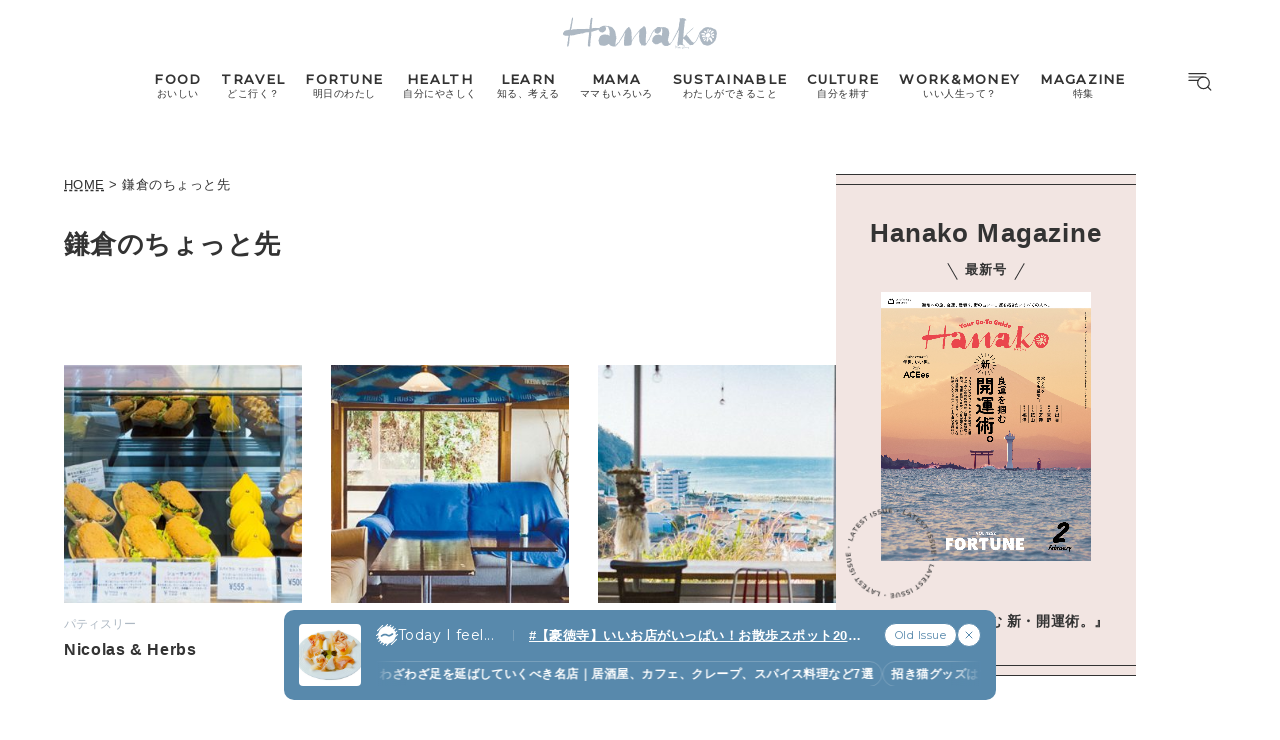

--- FILE ---
content_type: text/html; charset=UTF-8
request_url: https://hanako.tokyo/feeling/kamakuranosaki/
body_size: 18101
content:
<!doctype html>
<html lang="ja">

<head>
	<meta charset="utf-8" />
	<script>(function(w,d,s,l,i){w[l]=w[l]||[]; w[l].push({"gtm.start": new Date().getTime(),event:"gtm.js"}); var f=d.getElementsByTagName(s)[0],j=d.createElement(s),dl=l!="dataLayer"?"&l="+l:""; j.async=true; j.src="https://www.googletagmanager.com/gtm.js?id="+i+dl; f.parentNode.insertBefore(j,f);})(window,document,"script","dataLayer","GTM-TJ2BSMS");</script><title>鎌倉のちょっと先 | Hanako Web</title>
<meta http-equiv="x-dns-prefetch-control" content="on">
<link rel="dns-prefetch" href="//img.hanako.tokyo" />
<link rel="dns-prefetch" href="//fonts.googleapis.com" />
<link rel="dns-prefetch" href="//www.google-analytics.com" />
<link rel="dns-prefetch" href="//www.googletagmanager.com" />
<link rel="dns-prefetch" href="//connect.facebook.net" />
<link rel='stylesheet' id='google-webfonts-css' href='//fonts.googleapis.com/css2?family=Montserrat:wght@400;500&display=swap' type='text/css' media='all' />
<link rel='stylesheet' id='main-style-css' href='https://hanako.tokyo/assets/main.css?v=1768387103&#038;ver=6.8.3' type='text/css' media='all' />
<script type="text/javascript" src="https://img.hanako.tokyo/core/js/jquery.min.js" id="jquery-js"></script>
<script type="text/javascript" src="https://img.hanako.tokyo/core/js/swiper.min.js" id="swiper-js"></script>
<meta name="description" content="「食・旅・学び・転機 (ウェルネス、お金、キャリア)」など、今だからこそ知っておきたい最新のライフスタイル情報をお届け。" /><meta name="copyright" content="2026 by Hanako Web"><meta name="robots" content="index, follow, noarchive"><meta name="robots" content="max-image-preview:large"><meta name="format-detection" content="telephone=no"><meta name="apple-mobile-web-app-capable" content="no"><meta name="apple-mobile-web-app-status-bar-style" content="black"><meta name="msapplication-config" content="none"/><meta name="viewport" content="width=device-width,initial-scale=1,minimum-scale=1,maximum-scale=1,user-scalable=no"><meta name="google" value="notranslate"><link rel="icon" type="image/png" href="https://img.hanako.tokyo/core/ico/favicon-16.png"><link rel="icon" type="image/svg+xml" href="https://img.hanako.tokyo/core/ico/favicon-16.svg"><link rel="apple-touch-icon" href="https://img.hanako.tokyo/core/ico/favicon-128.png"><meta name="theme-color" content="#adb8c3"/><link rel="canonical" href="https://hanako.tokyo/feeling/kamakuranosaki/" /><link rel="alternate" type="application/rss+xml" title="Hanako Web" href="https://hanako.tokyo/feed/" /><meta property="og:url" content="https://hanako.tokyo/feeling/kamakuranosaki/" /><meta property="og:title" content="鎌倉のちょっと先 | Hanako Web" /><meta property="og:description" content="「食・旅・学び・転機 (ウェルネス、お金、キャリア)」など、今だからこそ知っておきたい最新のライフスタイル情報をお届け。" /><meta property="og:image" content="https://img.hanako.tokyo/core/ico/favicon-512.png" /><meta property="og:updated_time" content="1560188060" /><meta property="og:site_name" content="Hanako Web" /><meta property="og:type" content="website" /><meta property="og:locale" content="ja_JP" /><meta name="twitter:card" content="summary_large_image" /><meta name="twitter:url" content="https://hanako.tokyo/feeling/kamakuranosaki/" /><meta name="twitter:title" content="鎌倉のちょっと先 | Hanako Web" /><meta name="twitter:description" content="「食・旅・学び・転機 (ウェルネス、お金、キャリア)」など、今だからこそ知っておきたい最新のライフスタイル情報をお届け。" /><meta name="twitter:image" content="https://img.hanako.tokyo/core/ico/favicon-512.png" /><meta name="twitter:site" content="@hanako_magazine" /><meta name="twitter:widgets:csp" content="on" />				<meta name="google-site-verification" content="HRmurLwNu11oW21K9OyOKSL5Ci_U8r-h8laspbGOgYc" />
			<script type="application/javascript" src="//anymind360.com/js/4000/ats.js"></script>	<script async src="https://securepubads.g.doubleclick.net/tag/js/gpt.js"></script>
	<script>
		window.googletag = window.googletag || {
			cmd: []
		};
		googletag.cmd.push(function() {
			googletag.pubads().setTargeting("hn_page", "archive");
							googletag.pubads().setTargeting("hn_is_env", "production");

		googletag.pubads().enableSingleRequest();
		googletag.pubads().collapseEmptyDivs();
		googletag.enableServices();
		});
	</script>

		<style type="text/css">
		:root {
			--theme-color: #f2e5e2;
		}
	</style>
</head>

<body class="archive tax-feeling term-kamakuranosaki term-1370 wp-theme-hanako-2023 theme-color-3 feeling" style="">
	<noscript><iframe src="https://www.googletagmanager.com/ns.html?id=GTM-TJ2BSMS" height="0" width="0" style="display:none;visibility:hidden"></iframe></noscript><aside class="ad hide-on-mobile" id="hn_pc-archive_billboard_header" data-ad-device="pc" data-ad-position="archive_billboard_header" data-ad-type="billboard"></aside><aside class="ad show-on-mobile" id="hn_sp-archive_rectangle_header" data-ad-device="sp" data-ad-position="archive_rectangle_header" data-ad-type="rectangle"></aside>
		<header class="common-header">
			<a class="common-header__logo" href="https://hanako.tokyo" rel="home">
				<svg viewbox="0 0 260 57">
					<use href="https://hanako.tokyo/img/ico/svg-theme.svg#hanako" />
				</svg>
			</a>

			<nav class="common-header__nav">
				<ul class="common-header__main-list">
					<li class="common-header__main-list-li">
						<a href="/food/">
							<div class="common-header__main-list-li-wrapper">
								<div class="name-en ff-montserrat">FOOD</div>
								<div class="name-ja">おいしい</div>
							</div>
						</a>
					</li>
					<li class="common-header__main-list-li">
						<a href="/travel/">
							<div class="common-header__main-list-li-wrapper">
								<div class="name-en ff-montserrat">TRAVEL</div>
								<div class="name-ja">どこ行く？</div>
							</div>
						</a>
					</li>
					<li class="common-header__main-list-li">
						<a href="/fortune/">
							<div class="common-header__main-list-li-wrapper">
								<div class="name-en ff-montserrat">FORTUNE</div>
								<div class="name-ja">明日のわたし</div>
							</div>
						</a>
						<ul class="common-header__sub-list">
							<li class="common-header__sub-list-li">
								<a href="/fortune/horoscope/">
									<div class="title">
										[12星座別] Weekly Holoscope
									</div>
								</a>
							</li>
							<li class="common-header__sub-list-li">
								<a href="/fortune/love-horoscope/">
									<div class="title">
										[12星座別] Monthly Holoscope
									</div>
								</a>
							</li>
							<li class="common-header__sub-list-li">
								<a href="/tags/neo-venus-maria/">
									<div class="title">
										女神まり愛の<br>タロットメッセージ
									</div>
								</a>
							</li>
							<li class="common-header__sub-list-li">
								<a href="/fortune/sanmeigaku/">
									<div class="title">
										[算命学] 星読みハナコの月巡り
									</div>
								</a>
							</li>
						</ul>
					</li>
					<li class="common-header__main-list-li">
						<a href="/health/">
							<div class="common-header__main-list-li-wrapper">
								<div class="name-en ff-montserrat">HEALTH</div>
								<div class="name-ja">自分にやさしく</div>
							</div>
						</a>
					</li>
					<li class="common-header__main-list-li">
						<a href="/learn/">
							<div class="common-header__main-list-li-wrapper">
								<div class="name-en ff-montserrat">LEARN</div>
								<div class="name-ja">知る、考える</div>
							</div>
						</a>
					</li>
					<li class="common-header__main-list-li">
						<a href="/mama/">
							<div class="common-header__main-list-li-wrapper">
								<div class="name-en ff-montserrat">MAMA</div>
								<div class="name-ja">ママもいろいろ</div>
							</div>
						</a>
					</li>
					<li class="common-header__main-list-li">
						<a href="/sustainable/">
							<div class="common-header__main-list-li-wrapper">
								<div class="name-en ff-montserrat">SUSTAINABLE</div>
								<div class="name-ja">わたしができること</div>
							</div>
						</a>
					</li>
					<li class="common-header__main-list-li">
						<a href="/culture/">
							<div class="common-header__main-list-li-wrapper">
								<div class="name-en ff-montserrat">CULTURE</div>
								<div class="name-ja">自分を耕す</div>
							</div>
						</a>
					</li>
					<li class="common-header__main-list-li">
						<a href="/work-money/">
							<div class="common-header__main-list-li-wrapper">
								<div class="name-en ff-montserrat">WORK&MONEY</div>
								<div class="name-ja">いい人生って？</div>
							</div>
						</a>
					</li>
					<li class="common-header__main-list-li">
						<a href="/tags/special/">
							<div class="common-header__main-list-li-wrapper">
								<div class="name-en ff-montserrat">MAGAZINE</div>
								<div class="name-ja">特集</div>
							</div>
						</a>
													<ul class="common-header__sub-list">
																	<li class="common-header__sub-list-li">
										<a href="/tags/202602-special-fortune/">
											<div class="title">
												2026年2月号「良運を掴む 新・開運術。」											</div>
										</a>
									</li>
																	<li class="common-header__sub-list-li">
										<a href="/tags/202601-special-cat/">
											<div class="title">
												2026年1月号「猫がいれば、幸せ」											</div>
										</a>
									</li>
																	<li class="common-header__sub-list-li">
										<a href="/tags/202512-special-new-drinking/">
											<div class="title">
												2025年12月号「お酒の新常識。」											</div>
										</a>
									</li>
																	<li class="common-header__sub-list-li">
										<a href="/tags/202511-special-ginza/">
											<div class="title">
												2025年11月号「大銀座物語。」											</div>
										</a>
									</li>
																	<li class="common-header__sub-list-li">
										<a href="/tags/202510-special-kyoto/">
											<div class="title">
												2025年10月号「京都の奥ゆき。」											</div>
										</a>
									</li>
																	<li class="common-header__sub-list-li">
										<a href="/tags/202509-special-art-trip/">
											<div class="title">
												2025年9月号「ムーミンと、夏のアート旅。」											</div>
										</a>
									</li>
																	<li class="common-header__sub-list-li">
										<a href="/tags/202508-special-okinawa/">
											<div class="title">
												2025年8月号「あなたの知らない沖縄。」											</div>
										</a>
									</li>
																	<li class="common-header__sub-list-li">
										<a href="/tags/202507-special-yokohama/">
											<div class="title">
												2025年7月号「横浜は、もっと楽しい。」											</div>
										</a>
									</li>
																	<li class="common-header__sub-list-li">
										<a href="/tags/202506-special-kissa/">
											<div class="title">
												2025年6月号「あの喫茶店に帰りたい。」											</div>
										</a>
									</li>
																	<li class="common-header__sub-list-li">
										<a href="/tags/202505-special-learn/">
											<div class="title">
												2025年5月号「人生を拓く、学びの教科書。」											</div>
										</a>
									</li>
															</ul>
											</li>
				</ul>
			</nav>

			<div class="common-header__nav-button">
				<button class="header-menu-button js-toggle-header" data-toggle="header-menu">
    <svg class="icon open" xmlns="http://www.w3.org/2000/svg" width="37.987" height="29.369" viewBox="0 0 37.987 29.369">
        <g transform="translate(1 1)">
            <path class="circle" data-name="Path 430" d="M23.53,14.015A9.515,9.515,0,1,1,14.015,4.5a9.515,9.515,0,0,1,9.515,9.515Z" transform="translate(9.664 1.045)" stroke-linecap="round" stroke-linejoin="round" stroke-width="2" />
            <path id="Path_431" data-name="Path 431" d="M30.149,30.149l-5.174-5.174" transform="translate(5.424 -3.195)" stroke-linecap="round" stroke-linejoin="round" stroke-width="2" />
            <line id="Line_76" data-name="Line 76" x2="27.642" stroke-linecap="round" stroke-width="2" />
            <path id="Path_432" data-name="Path 432" d="M0,0H22.952" transform="translate(0 5.545)" stroke-linecap="round" stroke-width="2" />
            <path id="Path_433" data-name="Path 433" d="M0,0H14.786" transform="translate(0 11.091)" stroke-linecap="round" stroke-width="2" />
        </g>
    </svg>

    <svg class="icon close" width="23.058" height="23.058" viewBox="0 0 23.058 23.058">
        <g transform="translate(-328.473 -794.788)">
            <line id="Line_66" data-name="Line 66" y1="21.05" x2="21.05" transform="translate(329.477 795.792)" stroke-linecap="round" stroke-width="1.42" />
            <line id="Line_67" data-name="Line 67" x1="21.05" y1="21.05" transform="translate(329.477 795.792)" stroke-linecap="round" stroke-width="1.42" />
        </g>
    </svg>

</button>			</div>
		</header>

		<div class="header-menu-bg header-menu-close"></div>
		<nav class="header-menu">
			<div class="header-menu__inner">
				<div class="header-menu__main">
					<a class="header-menu__logo" href="https://hanako.tokyo" rel="home">
						<svg viewbox="0 0 260 57">
							<use href="https://hanako.tokyo/img/ico/svg-theme.svg#hanako" />
						</svg>
					</a>

					<div class="header-menu__search">
						<form method="get" action="https://hanako.tokyo">
							<input value="" name="search" type="text" maxlength="99" placeholder="キーワードを入力してください">
							<button>
								<svg viewbox="0 0 22 22">
									<use href="https://hanako.tokyo/img/ico/svg-theme.svg#search" />
								</svg>
							</button>
						</form>
					</div>

											<div class="header-menu__tags">
							<div class="label ff-montserrat">POPULAR TAGS</div>
							<ul>
																	<li>
										<a class="tracking" href="/tags/souvenir/" rel="tag" data-name="click" data-event="popular-tags" data-label="popular-tag-1">
											#手土産										</a>
									</li>
																	<li>
										<a class="tracking" href="/tags/cream-puff/" rel="tag" data-name="click" data-event="popular-tags" data-label="popular-tag-2">
											#シュークリーム										</a>
									</li>
																	<li>
										<a class="tracking" href="/tags/bread/" rel="tag" data-name="click" data-event="popular-tags" data-label="popular-tag-3">
											#パン										</a>
									</li>
																	<li>
										<a class="tracking" href="/tags/cafe/" rel="tag" data-name="click" data-event="popular-tags" data-label="popular-tag-4">
											#カフェ										</a>
									</li>
																	<li>
										<a class="tracking" href="/tags/breakfast/" rel="tag" data-name="click" data-event="popular-tags" data-label="popular-tag-5">
											#朝ごはん										</a>
									</li>
																	<li>
										<a class="tracking" href="/tags/good-luck/" rel="tag" data-name="click" data-event="popular-tags" data-label="popular-tag-6">
											#開運										</a>
									</li>
																	<li>
										<a class="tracking" href="/tags/tokyo-station/" rel="tag" data-name="click" data-event="popular-tags" data-label="popular-tag-7">
											#東京駅										</a>
									</li>
																	<li>
										<a class="tracking" href="/tags/ginza/" rel="tag" data-name="click" data-event="popular-tags" data-label="popular-tag-8">
											#銀座										</a>
									</li>
																	<li>
										<a class="tracking" href="/tags/nihonbashi/" rel="tag" data-name="click" data-event="popular-tags" data-label="popular-tag-9">
											#日本橋										</a>
									</li>
																	<li>
										<a class="tracking" href="/tags/nakameguro/" rel="tag" data-name="click" data-event="popular-tags" data-label="popular-tag-10">
											#中目黒										</a>
									</li>
																	<li>
										<a class="tracking" href="/tags/%e5%90%89%e7%a5%a5%e5%af%ba/" rel="tag" data-name="click" data-event="popular-tags" data-label="popular-tag-11">
											#吉祥寺										</a>
									</li>
																	<li>
										<a class="tracking" href="/tags/yokohama/" rel="tag" data-name="click" data-event="popular-tags" data-label="popular-tag-12">
											#横浜										</a>
									</li>
																	<li>
										<a class="tracking" href="/tags/kyoto/" rel="tag" data-name="click" data-event="popular-tags" data-label="popular-tag-13">
											#京都										</a>
									</li>
															</ul>
						</div>
					
					<div class="header-menu__categories">
						<div class="label ff-montserrat">10 CATEGORIES</div>
						<ul class="header-menu__main-list">
							<li class="header-menu__main-list-li">
								<a href="/food/">
									<div class="header-menu__main-list-wrapper">
										<img class="list__img" src="https://img.hanako.tokyo/category/food.png" alt="FOOD">
										<div>
											<div class="name-en ff-montserrat">FOOD</div>
											<div class="name-ja">おいしい</div>
										</div>
									</div>
								</a>
							</li>
							<li class="header-menu__main-list-li">
								<a href="/travel/">
									<div class="header-menu__main-list-wrapper">
										<img class="list__img" src="https://img.hanako.tokyo/category/travel.png" alt="TRAVEL">
										<div>
											<div class="name-en ff-montserrat">TRAVEL</div>
											<div class="name-ja">どこ行く？</div>
										</div>
									</div>
								</a>
							</li>
							<li class="header-menu__main-list-li">
								<div class="header-menu__main-list-wrapper accordion">
									<img class="list__img" src="https://img.hanako.tokyo/category/fortune.png" alt="FORTUNE">
									<a href="/fortune/">
										<div>
											<div class="name-en ff-montserrat">FORTUNE</div>
											<div class="name-ja">明日のわたし</div>
										</div>
									</a>
									<input id="menu-fortune" class="accordion__input" type="checkbox">
									<label class="accordion__button" for="menu-fortune">
										<span></span>
									</label>
									<div class="header-menu__sub-list-wrapper accordion__content">
										<ul class="header-menu__sub-list">
											<li class="header-menu__sub-list-li">
												<a href="https://hanako.tokyo/fortune/horoscope/">
													<div class="title">
														[12星座別] Weekly Holoscope
													</div>
												</a>
											</li>
											<li class="header-menu__sub-list-li">
												<a href="https://hanako.tokyo/fortune/love-horoscope/">
													<div class="title">
														[12星座別] Monthly Love Holoscope
													</div>
												</a>
											</li>
											<li class="header-menu__sub-list-li">
												<a href="https://hanako.tokyo/tags/neo-venus-maria/">
													<div class="title">
														女神まり愛のタロットメッセージ
													</div>
												</a>
											</li>
											<li class="header-menu__sub-list-li">
												<a href="https://hanako.tokyo/fortune/sanmeigaku/">
													<div class="title">
														算命学がわかる今月のあなた
													</div>
												</a>
											</li>
										</ul>
									</div>
								</div>
							</li>
							<li class="header-menu__main-list-li">
								<a href="/health/">
									<div class="header-menu__main-list-wrapper">
										<img class="list__img" src="https://img.hanako.tokyo/category/health.png" alt="HEALTH">
										<div>
											<div class="name-en ff-montserrat">HEALTH</div>
											<div class="name-ja">自分にやさしく</div>
										</div>
									</div>
								</a>
							</li>
							<li class="header-menu__main-list-li">
								<a href="/learn/">
									<div class="header-menu__main-list-wrapper">
										<img class="list__img" src="https://img.hanako.tokyo/category/learn.png" alt="LEARN">
										<div>
											<div class="name-en ff-montserrat">LEARN</div>
											<div class="name-ja">知る、考える</div>
										</div>
									</div>
								</a>
							</li>
							<li class="header-menu__main-list-li">
								<a href="/mama/">
									<div class="header-menu__main-list-wrapper">
										<img class="list__img" src="https://img.hanako.tokyo/category/mama.png" alt="MAMA">
										<div>
											<div class="name-en ff-montserrat">MAMA</div>
											<div class="name-ja">ママもいろいろ</div>
										</div>
									</div>
								</a>
							</li>
							<li class="header-menu__main-list-li">
								<a href="/sustainable/">
									<div class="header-menu__main-list-wrapper">
										<img class="list__img" src="https://img.hanako.tokyo/category/sustainable.png" alt="SUSTAINABLE">
										<div>
											<div class="name-en ff-montserrat">SUSTAINABLE</div>
											<div class="name-ja">わたしができること </div>
										</div>
									</div>
								</a>
							</li>
							<li class="header-menu__main-list-li">
								<a href="/culture/">
									<div class="header-menu__main-list-wrapper">
										<img class="list__img" src="https://img.hanako.tokyo/category/culture.png" alt="SUSTAINABLE">
										<div>
											<div class="name-en ff-montserrat">CULTURE</div>
											<div class="name-ja">自分を耕す</div>
										</div>
									</div>
								</a>
							</li>
							<li class="header-menu__main-list-li">
								<a href="/work-money/">
									<div class="header-menu__main-list-wrapper">
										<img class="list__img" src="https://img.hanako.tokyo/category/work-money.png" alt="SUSTAINABLE">
										<div>
											<div class="name-en ff-montserrat">WORK&MONEY</div>
											<div class="name-ja">いい人生って？</div>
										</div>
									</div>
								</a>
							</li>

							<li class="header-menu__main-list-li">
								<div class="header-menu__main-list-wrapper accordion">
									<img class="list__img" src="https://img.hanako.tokyo/category/special.png" alt="MAGAZINE">
									<a href="/tags/special/">
										<div>
											<div class="name-en ff-montserrat">MAGAZINE</div>
											<div class="name-ja">特集</div>
										</div>
									</a>

									<input id="menu-special" class="accordion__input" type="checkbox">
									<label class="accordion__button" for="menu-special">
										<span></span>
									</label>
									<div class="header-menu__sub-list-wrapper accordion__content">
										<ul class="header-menu__sub-list">
																							<li class="header-menu__sub-list-li">
													<a href="/tags/202602-special-fortune/">
														<div class="title">
															2026年2月号「良運を掴む 新・開運術。」														</div>
													</a>
												</li>
																							<li class="header-menu__sub-list-li">
													<a href="/tags/202601-special-cat/">
														<div class="title">
															2026年1月号「猫がいれば、幸せ」														</div>
													</a>
												</li>
																							<li class="header-menu__sub-list-li">
													<a href="/tags/202512-special-new-drinking/">
														<div class="title">
															2025年12月号「お酒の新常識。」														</div>
													</a>
												</li>
																							<li class="header-menu__sub-list-li">
													<a href="/tags/202511-special-ginza/">
														<div class="title">
															2025年11月号「大銀座物語。」														</div>
													</a>
												</li>
																							<li class="header-menu__sub-list-li">
													<a href="/tags/202510-special-kyoto/">
														<div class="title">
															2025年10月号「京都の奥ゆき。」														</div>
													</a>
												</li>
																							<li class="header-menu__sub-list-li">
													<a href="/tags/202509-special-art-trip/">
														<div class="title">
															2025年9月号「ムーミンと、夏のアート旅。」														</div>
													</a>
												</li>
																							<li class="header-menu__sub-list-li">
													<a href="/tags/202508-special-okinawa/">
														<div class="title">
															2025年8月号「あなたの知らない沖縄。」														</div>
													</a>
												</li>
																							<li class="header-menu__sub-list-li">
													<a href="/tags/202507-special-yokohama/">
														<div class="title">
															2025年7月号「横浜は、もっと楽しい。」														</div>
													</a>
												</li>
																							<li class="header-menu__sub-list-li">
													<a href="/tags/202506-special-kissa/">
														<div class="title">
															2025年6月号「あの喫茶店に帰りたい。」														</div>
													</a>
												</li>
																							<li class="header-menu__sub-list-li">
													<a href="/tags/202505-special-learn/">
														<div class="title">
															2025年5月号「人生を拓く、学びの教科書。」														</div>
													</a>
												</li>
																					</ul>
									</div>
								</div>
							</li>
						</ul>
					</div>

					<div class="header-menu__books">
						<ul>
							<li>
								<a href="/book-cat/magazine/" class="tracking" data-event="menu-book">
									<svg viewBox="0 0 24 24">
										<use href="https://hanako.tokyo/img/ico/svg-theme.svg#magazine"></use>
									</svg>
									<div class="name ff-montserrat">MAGAZINE</div>
								</a>
							</li>
							<li>
								<a href="/book-cat/mook/" class="tracking" data-event="menu-book">
									<svg viewBox="0 0 24 24">
										<use href="https://hanako.tokyo/img/ico/svg-theme.svg#mook"></use>
									</svg>
									<div class="name ff-montserrat">MOOK</div>
								</a>
							</li>
						</ul>
					</div>

					<div class="header-menu__sns">
						<div class="label ff-montserrat">FOLLOW US!</div>
						<ul>
							<li class="instagram"><a href="https://www.instagram.com/hanako_magazine/" class="tracking" data-name="sns_follow_click" data-event="sns-follow-instagram" aria-label="Follow on Instagram" target="_blank"><svg viewbox="0 0 24 24"><use href="https://hanako.tokyo/img/ico/svg-social.svg#instagram" /></use></svg></a></li><li class="facebook"><a href="https://www.facebook.com/hanakomagazine/" class="tracking" data-name="sns_follow_click" data-event="sns-follow-facebook" aria-label="Follow on Facebook" target="_blank"><svg viewbox="0 0 24 24"><use href="https://hanako.tokyo/img/ico/svg-social.svg#facebook" /></use></svg></a></li><li class="twitter"><a href="https://twitter.com/hanako_magazine" class="tracking" data-name="sns_follow_click" data-event="sns-follow-twitter" aria-label="Follow on Twitter" target="_blank"><svg viewbox="0 0 24 24"><use href="https://hanako.tokyo/img/ico/svg-social.svg#twitter" /></use></svg></a></li><li class="pinterest"><a href="https://www.pinterest.com/hanakomagofficial" class="tracking" data-name="sns_follow_click" data-event="sns-follow-pinterest" aria-label="Follow on Pinterest" target="_blank"><svg viewbox="0 0 24 24"><use href="https://hanako.tokyo/img/ico/svg-social.svg#pinterest" /></use></svg></a></li><li class="line"><a href="https://page.line.me/?accountId=457dchvo" class="tracking" data-name="sns_follow_click" data-event="sns-follow-line" aria-label="Follow on Line" target="_blank"><svg viewbox="0 0 24 24"><use href="https://hanako.tokyo/img/ico/svg-social.svg#line" /></use></svg></a></li><li class="threads"><a href="https://www.threads.net/@hanako_magazine" class="tracking" data-name="sns_follow_click" data-event="sns-follow-threads" aria-label="Follow on Threads" target="_blank"><svg viewbox="0 0 24 24"><use href="https://hanako.tokyo/img/ico/svg-social.svg#threads" /></use></svg></a></li><li class="search tracking"><a href="javascript:void(0);" data-name="sns_follow_click" data-event="sns-follow-search" class="modal-open"><i class="fa fa-search"></i></a></li>						</ul>
					</div>
				</div>

				<div class="header-menu__copyright">
					©︎1945-2026 by Magazine House Co., Ltd.(Tokyo)
				</div>
			</div>
			<div class="header-menu__button">
				<button class="header-menu-button js-toggle-header" data-toggle="header-menu">
    <svg class="icon open" xmlns="http://www.w3.org/2000/svg" width="37.987" height="29.369" viewBox="0 0 37.987 29.369">
        <g transform="translate(1 1)">
            <path class="circle" data-name="Path 430" d="M23.53,14.015A9.515,9.515,0,1,1,14.015,4.5a9.515,9.515,0,0,1,9.515,9.515Z" transform="translate(9.664 1.045)" stroke-linecap="round" stroke-linejoin="round" stroke-width="2" />
            <path id="Path_431" data-name="Path 431" d="M30.149,30.149l-5.174-5.174" transform="translate(5.424 -3.195)" stroke-linecap="round" stroke-linejoin="round" stroke-width="2" />
            <line id="Line_76" data-name="Line 76" x2="27.642" stroke-linecap="round" stroke-width="2" />
            <path id="Path_432" data-name="Path 432" d="M0,0H22.952" transform="translate(0 5.545)" stroke-linecap="round" stroke-width="2" />
            <path id="Path_433" data-name="Path 433" d="M0,0H14.786" transform="translate(0 11.091)" stroke-linecap="round" stroke-width="2" />
        </g>
    </svg>

    <svg class="icon close" width="23.058" height="23.058" viewBox="0 0 23.058 23.058">
        <g transform="translate(-328.473 -794.788)">
            <line id="Line_66" data-name="Line 66" y1="21.05" x2="21.05" transform="translate(329.477 795.792)" stroke-linecap="round" stroke-width="1.42" />
            <line id="Line_67" data-name="Line 67" x1="21.05" y1="21.05" transform="translate(329.477 795.792)" stroke-linecap="round" stroke-width="1.42" />
        </g>
    </svg>

</button>			</div>
		</nav>
		<div class="common-fixed-bottom">
		
        <div class="overlay-wrapper">
            <div class="overlay">
                <input class="overlay__input" id="overlay" type="checkbox">
                <div class="overlay__inner">
                    <div class="overlay__header">
                        <a class="overlay__icon tracking" href="https://zutool.onelink.me/z1q3/a6ody17b" target="_blank" data-name="click" data-event="today-i-feel" data-label="zutool">
                            <svg xmlns="http://www.w3.org/2000/svg" width="22" height="22" viewBox="0 0 100 100">
                                <g transform="rotate(0 50 50)">
                                <rect x="40" y="2" rx="10" ry="10" width="20" height="20" fill="currentColor">
                                    <animate attributeName="opacity" values="1;0" keyTimes="0;1" dur="1.3333333333333333s" begin="-1.1666666666666667s" repeatCount="indefinite"></animate>
                                </rect>
                                </g><g transform="rotate(45 50 50)">
                                <rect x="40" y="2" rx="10" ry="10" width="20" height="20" fill="currentColor">
                                    <animate attributeName="opacity" values="1;0" keyTimes="0;1" dur="1.3333333333333333s" begin="-1s" repeatCount="indefinite"></animate>
                                </rect>
                                </g><g transform="rotate(90 50 50)">
                                <rect x="40" y="2" rx="10" ry="10" width="20" height="20" fill="currentColor">
                                    <animate attributeName="opacity" values="1;0" keyTimes="0;1" dur="1.3333333333333333s" begin="-0.8333333333333334s" repeatCount="indefinite"></animate>
                                </rect>
                                </g><g transform="rotate(135 50 50)">
                                <rect x="40" y="2" rx="10" ry="10" width="20" height="20" fill="currentColor">
                                    <animate attributeName="opacity" values="1;0" keyTimes="0;1" dur="1.3333333333333333s" begin="-0.6666666666666666s" repeatCount="indefinite"></animate>
                                </rect>
                                </g><g transform="rotate(180 50 50)">
                                <rect x="40" y="2" rx="10" ry="10" width="20" height="20" fill="currentColor">
                                    <animate attributeName="opacity" values="1;0" keyTimes="0;1" dur="1.3333333333333333s" begin="-0.5s" repeatCount="indefinite"></animate>
                                </rect>
                                </g><g transform="rotate(225 50 50)">
                                <rect x="40" y="2" rx="10" ry="10" width="20" height="20" fill="currentColor">
                                    <animate attributeName="opacity" values="1;0" keyTimes="0;1" dur="1.3333333333333333s" begin="-0.3333333333333333s" repeatCount="indefinite"></animate>
                                </rect>
                                </g><g transform="rotate(270 50 50)">
                                <rect x="40" y="2" rx="10" ry="10" width="20" height="20" fill="currentColor">
                                    <animate attributeName="opacity" values="1;0" keyTimes="0;1" dur="1.3333333333333333s" begin="-0.16666666666666666s" repeatCount="indefinite"></animate>
                                </rect>
                                </g><g transform="rotate(315 50 50)">
                                <rect x="40" y="2" rx="10" ry="10" width="20" height="20" fill="currentColor">
                                    <animate attributeName="opacity" values="1;0" keyTimes="0;1" dur="1.3333333333333333s" begin="0s" repeatCount="indefinite"></animate>
                                </rect>
                                </g>
                            </svg>
                        </a>
                        <label class="overlay__label ff-montserrat" for="overlay">
                            Today I feel...
                        </label>
                    </div>
                    <a class="overlay__thumb tracking" href="https://hanako.tokyo/food/494464/" data-name="click" data-event="today-i-feel" data-label="thumbnail">
                        <picture class="overlay__picture">
                            <img class="overlay__img" src="https://img.hanako.tokyo/2025/12/19095120/MG_4408-750x750.jpg" alt="【豪徳寺】いいお店がいっぱい！お散歩スポット20選｜わざわざ居酒屋やカフェ、雑貨が魅力のお店ほか">
                        </picture>
                    </a>
                    <div class="overlay__tag">
                        <a class="overlay__tag-a tracking" href="https://hanako.tokyo/food/494464/" data-name="click" data-event="today-i-feel" data-label="hashtag">#【豪徳寺】いいお店がいっぱい！お散歩スポット20選｜わざわざ居酒屋やカフェ、雑貨が魅力のお店ほか (4)</a>
                    </div>
                    <div class="overlay__list marquee">
                        <div class="overlay__list-container marquee-container">
                            <div class="overlay__list-inner marquee-inner"><a class="overlay__list-a tracking" href="https://hanako.tokyo/food/490331/" data-name="click" data-event="today-i-feel" data-label="post-1">
                            【豪徳寺】わざわざ足を延ばしていくべき名店｜居酒屋、カフェ、クレープ、スパイス料理など7選
                        </a><a class="overlay__list-a tracking" href="https://hanako.tokyo/culture/490423/" data-name="click" data-event="today-i-feel" data-label="post-2">
                            招き猫グッズはマスト。豪徳寺のお土産スポット｜箸置き、クッキー缶、コーヒー豆など6選
                        </a><a class="overlay__list-a tracking" href="https://hanako.tokyo/culture/490389/" data-name="click" data-event="today-i-feel" data-label="post-3">
                            豪徳寺でしか出合えない器や雑貨を探しに。わざわざ行きたくなる人気店4選
                        </a><a class="overlay__list-a tracking" href="https://hanako.tokyo/culture/490304/" data-name="click" data-event="today-i-feel" data-label="post-4">
                            【豪徳寺】わざわざ行きたくなるおさんぽスポット｜築100年以上の洋館、古書店など3選
                        </a>
                        </div>
                    </div>
                </div>
                <ul class="overlay__buttons">
                    <li class="overlay__button-li overlay__button-list">
                        <a class="overlay__button tracking" href="/custom_options/today-i-feel/" data-name="click" data-event="today-i-feel" data-label="archive">
                            <svg class="is-mobile" width="10" height="8" viewBox="0 0 10 8">
                                <path d="M0.833496 0.800049H9.16683" stroke-linecap="round" stroke-linejoin="round" stroke="currentColor" />
                                <path d="M9.16683 4H0.833496" stroke-linecap="round" stroke-linejoin="round" stroke="currentColor" />
                                <path d="M0.833496 7.19995H9.16683" stroke-linecap="round" stroke-linejoin="round" stroke="currentColor" />
                            </svg>
                            <span class="ff-montserrat is-desktop">
                                Old Issue
                            </span>
                        </a>
                    </li>
                    <li class="overlay__button-li overlay__button-toggle">
                        <label class="overlay__button" for="overlay">
                            <svg width="8" height="8" viewBox="0 0 8 8" fill="none" xmlns="http://www.w3.org/2000/svg">
                            <path d="M1 7L6.99999 1.00001" stroke="currentColor" stroke-linecap="round"/>
                            <path d="M7.00049 7L1.00049 1.00001" stroke="currentColor" stroke-linecap="round"/>
                            </svg>
                        </label>
                    </li>
                </ul>
            </div>
        </div>
    </div>		<aside class="ad show-on-mobile" id="hn_sp-archive_overlay" data-ad-device="sp" data-ad-position="archive_overlay" data-ad-type="overlay"></aside>	</div>
	<main id="top"><section class="category clearfix index-php"><div class="breadcrumbs"><a href="/" data-event-action="banner_click" data-event-category="breadcrumbs" data-event-label="HOME">HOME</a> > 鎌倉のちょっと先</div><section class="taxonomy-head"><div><h1 class="category scroll-fade-in">鎌倉のちょっと先</h1></div></section><ul class="ul-grid"><li><a class="post hover-zoom scroll-fade-in post-shop" href="https://hanako.tokyo/shop/89827/"><span class="thumbnail"><img width="400" height="400" src="https://img.hanako.tokyo/2019/05/13145600/DMA-IMG_0748_s-300x300.jpg" class="attachment-thumbnail size-thumbnail" alt="DMA-IMG_0748_s" decoding="async" fetchpriority="high" title="DMA-IMG_0748_s" /></span><span class="meta"><span class="tagline"><i>パティスリー</i> </span><span class="title">Nicolas &amp; Herbs</span></span></a></li><li><a class="post hover-zoom scroll-fade-in post-shop" href="https://hanako.tokyo/shop/89829/"><span class="thumbnail"><img width="400" height="400" src="https://img.hanako.tokyo/2019/05/13151408/DSF4474atari_s-300x300.jpg" class="attachment-thumbnail size-thumbnail" alt="_DSF4474atari_s" title="_DSF4474atari_s" /></span><span class="meta"><span class="tagline"><i>カフェ</i> </span><span class="title">カフェ シエスタ</span></span></a></li><li><a class="post hover-zoom scroll-fade-in post-shop" href="https://hanako.tokyo/shop/89842/"><span class="thumbnail"><img width="400" height="400" src="https://img.hanako.tokyo/2019/05/13151410/DMA-_DSF4269_s-300x300.jpg" class="attachment-thumbnail size-thumbnail" alt="DMA-_DSF4269_s" decoding="async" title="DMA-_DSF4269_s" /></span><span class="meta"><span class="tagline"><i>カフェ</i> </span><span class="title">N邸 N-CAFÉ</span></span></a></li><li><a class="post hover-zoom scroll-fade-in post-shop" href="https://hanako.tokyo/shop/89981/"><span class="thumbnail"><img width="400" height="400" src="https://img.hanako.tokyo/2019/05/13171648/DMA-_DSC8485-2_s-300x300.jpg" class="attachment-thumbnail size-thumbnail" alt="DMA-_DSC8485-2_s" decoding="async" title="DMA-_DSC8485-2_s" /></span><span class="meta"><span class="tagline"><i>カフェ</i> <i>バー</i> </span><span class="title">Café 会英楼</span></span></a></li><li><a class="post hover-zoom scroll-fade-in post-shop" href="https://hanako.tokyo/shop/89985/"><span class="thumbnail"><img width="400" height="400" src="https://img.hanako.tokyo/2019/05/13172723/DMA-_W5A8184_s-300x300.jpg" class="attachment-thumbnail size-thumbnail" alt="DMA-_W5A8184_s" title="DMA-_W5A8184_s" /></span><span class="meta"><span class="tagline"><i>バー</i> </span><span class="title">Bar Sharuman</span></span></a></li><li><a class="post hover-zoom scroll-fade-in post-shop" href="https://hanako.tokyo/shop/90034/"><span class="thumbnail"><img width="400" height="400" src="https://img.hanako.tokyo/2019/05/13174513/7ba86d8d93fe337d44988810253707d1-300x300.jpg" class="attachment-thumbnail size-thumbnail" alt="DMA-_W5A8809-8860合成_s" title="DMA-_W5A8809-8860合成_s" /></span><span class="meta"><span class="tagline"><i>イタリアン</i> </span><span class="title">CORNO</span></span></a></li><li><a class="post hover-zoom scroll-fade-in post-shop" href="https://hanako.tokyo/shop/90035/"><span class="thumbnail"><img width="400" height="400" src="https://img.hanako.tokyo/2019/05/13174506/DMA-_W5A7980_s-300x300.jpg" class="attachment-thumbnail size-thumbnail" alt="DMA-_W5A7980_s" title="DMA-_W5A7980_s" /></span><span class="meta"><span class="tagline"><i>バー</i> <i>角打ち</i> </span><span class="title">鈴木屋酒店　角打ち Vinさん</span></span></a></li><li><a class="post hover-zoom scroll-fade-in post-shop" href="https://hanako.tokyo/shop/90078/"><span class="thumbnail"><img width="400" height="400" src="https://img.hanako.tokyo/2019/05/14092805/DMA-_W5A9203_s-300x300.jpg" class="attachment-thumbnail size-thumbnail" alt="DMA-_W5A9203_s" decoding="async" loading="lazy" title="DMA-_W5A9203_s" /></span><span class="meta"><span class="tagline"><i>その他専門店</i> </span><span class="title">三留商店</span></span></a></li><li><a class="post hover-zoom scroll-fade-in post-shop" href="https://hanako.tokyo/shop/90089/"><span class="thumbnail"><img width="400" height="400" src="https://img.hanako.tokyo/2019/05/14092800/DMA-_W5A8779_s-300x300.jpg" class="attachment-thumbnail size-thumbnail" alt="DMA-_W5A8779_s" decoding="async" loading="lazy" title="DMA-_W5A8779_s" /></span><span class="meta"><span class="tagline"><i>イタリアン</i> <i>デリ</i> </span><span class="title">OLTREVINO</span></span></a></li><li><a class="post hover-zoom scroll-fade-in post-shop" href="https://hanako.tokyo/shop/90165/"><span class="thumbnail"><img width="400" height="400" src="https://img.hanako.tokyo/2019/05/14104610/DMA-_P6A1049_s-300x300.jpg" class="attachment-thumbnail size-thumbnail" alt="DMA-_P6A1049_s" decoding="async" loading="lazy" title="DMA-_P6A1049_s" /></span><span class="meta"><span class="tagline"><i>カフェ</i> <i>自然食・オーガニック</i> </span><span class="title">sawvih</span></span></a></li><li><a class="post hover-zoom scroll-fade-in post-shop" href="https://hanako.tokyo/shop/90180/"><span class="thumbnail"><img width="400" height="400" src="https://img.hanako.tokyo/2019/05/14104620/DMA-1_8_s-300x300.jpg" class="attachment-thumbnail size-thumbnail" alt="DMA-1_8_s" decoding="async" loading="lazy" title="DMA-1_8_s" /></span><span class="meta"><span class="tagline"><i>魚介・海鮮料理</i> </span><span class="title">谷亀</span></span></a></li><li><a class="post hover-zoom scroll-fade-in post-shop" href="https://hanako.tokyo/shop/90183/"><span class="thumbnail"><img width="400" height="400" src="https://img.hanako.tokyo/2019/05/14111427/DMA-_P6A0620__s-300x300.jpg" class="attachment-thumbnail size-thumbnail" alt="DMA-_P6A0620__s" decoding="async" loading="lazy" title="DMA-_P6A0620__s" /></span><span class="meta"><span class="tagline"><i>定食</i> <i>魚介・海鮮料理</i> </span><span class="title">なじま</span></span></a></li><li><a class="post hover-zoom scroll-fade-in post-shop" href="https://hanako.tokyo/shop/90198/"><span class="thumbnail"><img width="400" height="400" src="https://img.hanako.tokyo/2019/05/14111424/DSC8860_s-300x300.jpg" class="attachment-thumbnail size-thumbnail" alt="_DSC8860_s" decoding="async" loading="lazy" title="_DSC8860_s" /></span><span class="meta"><span class="tagline"><i>カフェ</i> <i>自然食・オーガニック</i> </span><span class="title">SAIRAM</span></span></a></li><li><a class="post hover-zoom scroll-fade-in post-shop" href="https://hanako.tokyo/shop/73355/"><span class="thumbnail"><img width="400" height="400" src="https://img.hanako.tokyo/2019/01/25174601/DMA-_MG_0228_s-300x300.jpg" class="attachment-thumbnail size-thumbnail" alt="DMA-_MG_0228_s" decoding="async" loading="lazy" title="DMA-_MG_0228_s" /></span><span class="meta"><span class="tagline"><i>うどん</i> </span><span class="title">うどんAGATA</span></span></a></li><li><a class="post hover-zoom scroll-fade-in post-shop" href="https://hanako.tokyo/shop/73363/"><span class="thumbnail"><img width="400" height="400" src="https://img.hanako.tokyo/2019/01/25174603/DMA-main_s-300x300.jpg" class="attachment-thumbnail size-thumbnail" alt="DMA-main_s" decoding="async" loading="lazy" title="DMA-main_s" /></span><span class="meta"><span class="tagline"><i>ベーカリー</i> </span><span class="title">Boulangerie Yamashita</span></span></a></li><li><a class="post hover-zoom scroll-fade-in post-shop" href="https://hanako.tokyo/shop/66896/"><span class="thumbnail"><img width="400" height="400" src="https://img.hanako.tokyo/2018/12/10101933/CHI5107_atari_s-300x300.jpg" class="attachment-thumbnail size-thumbnail" alt="CHI5107_atari_s" decoding="async" loading="lazy" title="CHI5107_atari_s" /></span><span class="meta"><span class="tagline"><i>カフェ</i> <i>ダイニングバー</i> <i>餃子</i> </span><span class="title">鎌倉餃子  UMINECO WINE＆CAFE</span></span></a></li><li><a class="post hover-zoom scroll-fade-in post-shop" href="https://hanako.tokyo/shop/46345/"><span class="thumbnail"><img width="400" height="400" src="https://img.hanako.tokyo/2018/07/267bdc14b8c2456987b398026f550417-300x300.jpg" class="attachment-thumbnail size-thumbnail" alt="267bdc14b8c2456987b398026f550417" decoding="async" loading="lazy" title="267bdc14b8c2456987b398026f550417" /></span><span class="meta"><span class="tagline"><i>バー</i> </span><span class="title">鈴木屋酒店</span><span class="excerpt hide">創業100年以上、湘南のヴァンナチュールを支える。「土日祝限定の角打ちでは、飲む機会の少ない自然派ワインを300円から楽しめます。自然派ワインのおいしさ、おもしろさは4代目の兵藤昭さん・沙羅さん夫妻に教わりました」（赤澤さん）。DJ角打ちは不定期。</span></span></a></li><li><a class="post hover-zoom scroll-fade-in post-shop" href="https://hanako.tokyo/shop/46316/"><span class="thumbnail"><img width="400" height="400" src="https://img.hanako.tokyo/2018/07/DMA-ushio_0003_s-300x300.jpg" class="attachment-thumbnail size-thumbnail" alt="DMA-ushio_0003_s" decoding="async" title="DMA-ushio_0003_s" /></span><span class="meta"><span class="tagline"><i>定食</i> <i>食堂</i> </span><span class="title">定食屋 Ushio</span><span class="excerpt hide">2階はドミトリーだが、1階は食堂として宿泊客以外にも開放。鎌倉育ちの店主が、近所に住む漁師の先輩から、新鮮な海の幸を仕入れて献立を考える。今の季節は、旬のわかめとしらす、ごま油と塩を和えてまぜご飯に。汁物は具を入れず、かつおと昆布の一番ダシで潔く。</span></span></a></li><li><a class="post hover-zoom scroll-fade-in post-shop" href="https://hanako.tokyo/shop/46315/"><span class="thumbnail"><img width="400" height="400" src="https://img.hanako.tokyo/2018/07/DMA-msterrace_0008_s-300x300.jpg" class="attachment-thumbnail size-thumbnail" alt="DMA-msterrace_0008_s" decoding="async" title="DMA-msterrace_0008_s" /></span><span class="meta"><span class="tagline"><i>カフェ</i> </span><span class="title">m’s terrace Kamakura</span><span class="excerpt hide">今年3月オープン。テラスで豊かな自然を望みながら、ゆったり過ごせるカフェ。フードは、鎌倉野菜を使ったガレットや、しらすトーストなど、土地の食材を取り入れたメニューが豊富。型から特注したオリジナルの大仏焼きなど、地元愛がたっぷり。</span></span></a></li><li><a class="post hover-zoom scroll-fade-in post-shop" href="https://hanako.tokyo/shop/46314/"><span class="thumbnail"><img width="400" height="400" src="https://img.hanako.tokyo/2018/07/DMA-kannon_0004_s-300x300.jpg" class="attachment-thumbnail size-thumbnail" alt="DMA-kannon_0004_s" decoding="async" loading="lazy" title="DMA-kannon_0004_s" /></span><span class="meta"><span class="tagline"><i>カフェ</i> </span><span class="title">KANNON COFFEE kamakura</span><span class="excerpt hide">1号店があるのは、名古屋の大須観音近く。そんな観音つながりで、長谷観音が近いここに鎌倉店を出店。コーヒースタンドだけにハンドドリップのコーヒーにも惹かれるけれど、人気絶大なのは、季節ごとに内容が変わるクレープや、色鮮やかな自家製シロップのドリンク。SNSに上げたくなるキュートさ。</span></span></a></li><li><a class="post hover-zoom scroll-fade-in post-shop" href="https://hanako.tokyo/shop/46313/"><span class="thumbnail"><img width="400" height="400" src="https://img.hanako.tokyo/2018/07/breadcode_0001_atari_s-300x300.jpg" class="attachment-thumbnail size-thumbnail" alt="breadcode_0001_atari_s" decoding="async" loading="lazy" title="breadcode_0001_atari_s" /></span><span class="meta"><span class="tagline"><i>ベーカリー</i> </span><span class="title">Bread Code by recette</span><span class="excerpt hide">販売しているのは、食パンのみ。小麦粉、酵母など、すべて国産の素材から厳選し、“世界に通じる食パン”を作る。なかでも特別なのが、星の井食パン。通常では不可能なほど水分をたっぷり含ませる製法を開発し、とろけるような食感を実現。1日20個限定で14時頃から販売、連日即完売。</span></span></a></li><li><a class="post hover-zoom scroll-fade-in post-shop" href="https://hanako.tokyo/shop/46312/"><span class="thumbnail"><img width="400" height="400" src="https://img.hanako.tokyo/2018/07/72_0005_atari_s-300x300.jpg" class="attachment-thumbnail size-thumbnail" alt="72_0005_atari_s" decoding="async" loading="lazy" title="72_0005_atari_s" /></span><span class="meta"><span class="tagline"><i>洋菓子・焼き菓子</i> </span><span class="title">かまくら七十二</span><span class="excerpt hide">表通りから少し奥まった場所に位置する、こぢんまりとした和洋菓子店。店主の天野芳恵さんは、〈ディーンアンドデルーカ〉の元ブランドディレクター。信頼するパティシエや職人と掛け合い、理想の味を形に。パッケージもかわいいので、贈り物にも喜ばれそう。</span></span></a></li><li><a class="post hover-zoom scroll-fade-in post-shop" href="https://hanako.tokyo/shop/46311/"><span class="thumbnail"><img width="400" height="400" src="https://img.hanako.tokyo/2018/07/DMA-niyok_0020_s-300x300.jpg" class="attachment-thumbnail size-thumbnail" alt="DMA-niyok_0020_s" decoding="async" loading="lazy" title="DMA-niyok_0020_s" /></span><span class="meta"><span class="tagline"><i>カフェ</i> </span><span class="title">Flower &amp; Cafe Niyok</span><span class="excerpt hide">酵素玄米と、オーガニック食材にこだわった料理やスイーツを提供するカフェ。長年エアロビのインストラクターをしていた安達則子さんが、体づくりの基本である食の大切さを伝えたいと、昨年オープン。花屋としての経歴も生かし、フラワーショップを併設。</span></span></a></li><li><a class="post hover-zoom scroll-fade-in post-shop" href="https://hanako.tokyo/shop/46309/"><span class="thumbnail"><img width="400" height="400" src="https://img.hanako.tokyo/2018/07/DMA-tegamisha_0027_s-300x300.jpg" class="attachment-thumbnail size-thumbnail" alt="DMA-tegamisha_0027_s" decoding="async" loading="lazy" title="DMA-tegamisha_0027_s" /></span><span class="meta"><span class="tagline"><i>カフェ</i> <i>喫茶店</i> </span><span class="title">手紙舎鎌倉店</span><span class="excerpt hide">店内には、ポストカードやレターセット、文具や器などが所狭しと並ぶ。その全てが作家のアイテムで、イラストレーターの高旗将雄さんや版画家の平岡瞳さんなど、取り扱いはおよそ50名にも及ぶ。一角にはカフェスペースを併設。自家焙煎のコーヒーをはじめ、自家製シロップのフルーツジュースで一息。</span></span></a></li></ul>
	<nav class="navigation pagination" aria-label="投稿のページ送り">
		<h2 class="screen-reader-text">投稿のページ送り</h2>
		<div class="nav-links"><span aria-current="page" class="page-numbers current">1</span>
<a class="page-numbers" href="https://hanako.tokyo/feeling/kamakuranosaki/page/2/">2</a></div>
	</nav><aside class="ad show-on-mobile" id="hn_sp-archive_rectangle_contents_after" data-ad-device="sp" data-ad-position="archive_rectangle_contents_after" data-ad-type="rectangle"></aside><aside class="ad hide-on-mobile" id="hn_pc-archive_rectangle_contents_after" data-ad-device="pc" data-ad-position="archive_rectangle_contents_after" data-ad-type="rectangle"></aside><section class="pickup"><h4 class="category scroll-fade-in"><a class="tracking" href="https://hanako.tokyo/pr/">Pick Up</a></h4><div class="swiper-container swiper-pickup"><div class="swiper-wrapper"><div class="swiper-slide rounded"><div class="post-wrap"><a class="post hover-zoom scroll-fade-in post-post cat-food" href="https://hanako.tokyo/food/493866/"><span class="thumbnail"><img width="750" height="750" src="https://img.hanako.tokyo/2025/12/25224034/1202ho_0745_bDN-750x750.jpg" class="attachment-thumbnail size-thumbnail" alt="1202ho_0745_bDN" decoding="async" loading="lazy" srcset="https://img.hanako.tokyo/2025/12/25224034/1202ho_0745_bDN-750x750.jpg 750w, https://img.hanako.tokyo/2025/12/25224034/1202ho_0745_bDN-600x600.jpg 600w" sizes="(max-width: 750px) 100vw, 750px" title="1202ho_0745_bDN" /></span><span class="meta"><span class="title">古くて新しい大井町を歩いてみませんか？ 〜Day-time〜</span><span class="tagline"><i>FOOD</i> <i>2026.01.13</i> <i>PR</i></span></span></a></div></div><div class="swiper-slide rounded"><div class="post-wrap"><a class="post hover-zoom scroll-fade-in post-post cat-travel" href="https://hanako.tokyo/travel/494451/"><span class="thumbnail"><img width="750" height="750" src="https://img.hanako.tokyo/2025/12/22105527/251127kizm_0034-750x750.jpg" class="attachment-thumbnail size-thumbnail" alt="温泉宿〈界 出雲〉" decoding="async" loading="lazy" srcset="https://img.hanako.tokyo/2025/12/22105527/251127kizm_0034-750x750.jpg 750w, https://img.hanako.tokyo/2025/12/22105527/251127kizm_0034-600x600.jpg 600w" sizes="(max-width: 750px) 100vw, 750px" title="温泉宿〈界 出雲〉" /></span><span class="meta"><span class="title">お詣り支度が整う絶景温泉宿へ。</span><span class="tagline"><i>TRAVEL</i> <i>2025.12.27</i> <i>PR</i></span></span></a></div></div><div class="swiper-slide rounded"><div class="post-wrap"><a class="post hover-zoom scroll-fade-in post-post cat-culture" href="https://hanako.tokyo/culture/491623/"><span class="thumbnail"><img width="750" height="750" src="https://img.hanako.tokyo/2025/11/19130837/DSC_2797-750x750.jpg" class="attachment-thumbnail size-thumbnail" alt="競馬について語る麒麟の川島明" decoding="async" loading="lazy" srcset="https://img.hanako.tokyo/2025/11/19130837/DSC_2797-750x750.jpg 750w, https://img.hanako.tokyo/2025/11/19130837/DSC_2797-600x600.jpg 600w" sizes="(max-width: 750px) 100vw, 750px" title="競馬について語る麒麟の川島明" /></span><span class="meta"><span class="title">「推し活」の真骨頂！麒麟・川島明が語る有馬記念のおもしろさ</span><span class="tagline"><i>CULTURE</i> <i>2025.12.05</i> <i>PR</i></span></span></a></div></div><div class="swiper-slide rounded"><div class="post-wrap"><a class="post hover-zoom scroll-fade-in post-post cat-food" href="https://hanako.tokyo/food/491952/"><span class="thumbnail"><img width="750" height="750" src="https://img.hanako.tokyo/2025/11/20182637/250925-o211000-750x750.jpg" class="attachment-thumbnail size-thumbnail" alt="250925 o211000" decoding="async" loading="lazy" srcset="https://img.hanako.tokyo/2025/11/20182637/250925-o211000-750x750.jpg 750w, https://img.hanako.tokyo/2025/11/20182637/250925-o211000-600x600.jpg 600w" sizes="(max-width: 750px) 100vw, 750px" title="250925 o211000" /></span><span class="meta"><span class="title">スターバックスに“大人のバー”があるって知ってる？ 〈アペリチェーナ〉で味わう贅沢な夜。</span><span class="tagline"><i>FOOD</i> <i>2025.12.01</i> <i>PR</i></span></span></a></div></div><div class="swiper-slide rounded"><div class="post-wrap"><a class="post hover-zoom scroll-fade-in post-post cat-travel" href="https://hanako.tokyo/travel/491558/"><span class="thumbnail"><img width="750" height="750" src="https://img.hanako.tokyo/2025/10/21130936/3696026fa7963d299496e4a71dd6a19c-750x750.jpg" class="attachment-thumbnail size-thumbnail" alt="2026 寺社仏閣 宝満宮 竈門神社 サブ_授与所" decoding="async" loading="lazy" srcset="https://img.hanako.tokyo/2025/10/21130936/3696026fa7963d299496e4a71dd6a19c-750x750.jpg 750w, https://img.hanako.tokyo/2025/10/21130936/3696026fa7963d299496e4a71dd6a19c-600x600.jpg 600w" sizes="(max-width: 750px) 100vw, 750px" title="2026 寺社仏閣 宝満宮 竈門神社 サブ_授与所" /></span><span class="meta"><span class="title">【2026年版】ご利益満載。金運、厄除け…いま行くべき寺社ガイド 西日本編</span><span class="tagline"><i>TRAVEL</i> <i>2025.11.28</i> <i>PR</i></span></span></a></div></div><div class="swiper-slide rounded"><div class="post-wrap"><a class="post hover-zoom scroll-fade-in post-post cat-travel" href="https://hanako.tokyo/travel/491556/"><span class="thumbnail"><img width="750" height="750" src="https://img.hanako.tokyo/2025/10/21124431/d3dbc70e8ef91a52df493e3f398aa76f-750x750.jpg" class="attachment-thumbnail size-thumbnail" alt="2026 土津神社 寺社仏閣 メイン_白銀の白大鳥居" decoding="async" loading="lazy" srcset="https://img.hanako.tokyo/2025/10/21124431/d3dbc70e8ef91a52df493e3f398aa76f-750x750.jpg 750w, https://img.hanako.tokyo/2025/10/21124431/d3dbc70e8ef91a52df493e3f398aa76f-600x600.jpg 600w" sizes="(max-width: 750px) 100vw, 750px" title="2026 土津神社 寺社仏閣 メイン_白銀の白大鳥居" /></span><span class="meta"><span class="title">【2026年版】ご利益満載。金運、厄除け…いま行くべき寺社ガイド 関東・東北編</span><span class="tagline"><i>TRAVEL</i> <i>2025.11.28</i> <i>PR</i></span></span></a></div></div><div class="swiper-slide rounded"><div class="post-wrap"><a class="post hover-zoom scroll-fade-in post-post cat-travel" href="https://hanako.tokyo/travel/492047/"><span class="thumbnail"><img width="750" height="750" src="https://img.hanako.tokyo/2025/11/19145853/785d502f65b4b9dbb23423763a750037-1536x1536-1-750x750.jpg" class="attachment-thumbnail size-thumbnail" alt="房総半島九十九里浜の最南端にあるパワースポット" decoding="async" loading="lazy" srcset="https://img.hanako.tokyo/2025/11/19145853/785d502f65b4b9dbb23423763a750037-1536x1536-1-750x750.jpg 750w, https://img.hanako.tokyo/2025/11/19145853/785d502f65b4b9dbb23423763a750037-1536x1536-1-768x768.jpg 768w, https://img.hanako.tokyo/2025/11/19145853/785d502f65b4b9dbb23423763a750037-1536x1536-1-600x600.jpg 600w, https://img.hanako.tokyo/2025/11/19145853/785d502f65b4b9dbb23423763a750037-1536x1536-1.jpg 1200w" sizes="(max-width: 750px) 100vw, 750px" title="房総半島九十九里浜の最南端にあるパワースポット" /></span><span class="meta"><span class="title">【2026年版】ご利益満載。金運、厄除け…いま行くべき寺社ガイド 都内・関東編</span><span class="tagline"><i>TRAVEL</i> <i>2025.11.27</i> <i>PR</i></span></span></a></div></div><div class="swiper-slide rounded"><div class="post-wrap"><a class="post hover-zoom scroll-fade-in post-post cat-travel" href="https://hanako.tokyo/travel/491552/"><span class="thumbnail"><img width="750" height="750" src="https://img.hanako.tokyo/2025/10/21113129/6568a69ca2b34e08a956322cb30c81d8-750x750.jpg" class="attachment-thumbnail size-thumbnail" alt="2026 寺社仏閣 神田神社 サブ_隨神門" decoding="async" loading="lazy" srcset="https://img.hanako.tokyo/2025/10/21113129/6568a69ca2b34e08a956322cb30c81d8-750x750.jpg 750w, https://img.hanako.tokyo/2025/10/21113129/6568a69ca2b34e08a956322cb30c81d8-600x600.jpg 600w" sizes="(max-width: 750px) 100vw, 750px" title="2026 寺社仏閣 神田神社 サブ_隨神門" /></span><span class="meta"><span class="title">【2026年版】ご利益満載。金運、厄除け…いま行くべき寺社ガイド 東京都内編</span><span class="tagline"><i>TRAVEL</i> <i>2025.11.27</i> <i>PR</i></span></span></a></div></div><div class="swiper-slide rounded"><div class="post-wrap"><a class="post hover-zoom scroll-fade-in post-post cat-culture" href="https://hanako.tokyo/culture/491010/"><span class="thumbnail"><img width="750" height="750" src="https://img.hanako.tokyo/2025/11/10142517/251102_am176-750x750.jpg" class="attachment-thumbnail size-thumbnail" alt="251102_am176" decoding="async" loading="lazy" srcset="https://img.hanako.tokyo/2025/11/10142517/251102_am176-750x750.jpg 750w, https://img.hanako.tokyo/2025/11/10142517/251102_am176-600x600.jpg 600w" sizes="(max-width: 750px) 100vw, 750px" title="251102_am176" /></span><span class="meta"><span class="title">モダンとノスタルジックなものが集う、“アナログ”をテーマにした蚤の市を訪ねて。</span><span class="tagline"><i>CULTURE</i> <i>2025.11.20</i> <i>PR</i></span></span></a></div></div><div class="swiper-slide rounded"><div class="post-wrap"><a class="post hover-zoom scroll-fade-in post-post cat-learn" href="https://hanako.tokyo/learn/488912/"><span class="thumbnail"><img width="750" height="750" src="https://img.hanako.tokyo/2025/10/23174733/DSC_8816-Edit-2-750x750.jpg" class="attachment-thumbnail size-thumbnail" alt="瀬間春菜さん" decoding="async" loading="lazy" srcset="https://img.hanako.tokyo/2025/10/23174733/DSC_8816-Edit-2-750x750.jpg 750w, https://img.hanako.tokyo/2025/10/23174733/DSC_8816-Edit-2-600x600.jpg 600w" sizes="(max-width: 750px) 100vw, 750px" title="瀬間春菜さん" /></span><span class="meta"><span class="title">【専門家が解説】香りでリトリートが叶う理由＆上手な香りの取り入れ方。</span><span class="tagline"><i>LEARN</i> <i>2025.11.06</i> <i>PR</i></span></span></a></div></div><div class="swiper-slide rounded"><div class="post-wrap"><a class="post hover-zoom scroll-fade-in post-post cat-travel" href="https://hanako.tokyo/travel/488070/"><span class="thumbnail"><img width="750" height="683" src="https://img.hanako.tokyo/2025/10/14200016/Jewel-Bird_s-eye-view-of-Rain-Vortex-and-Shiseido-Forest-Vallery-1-750x683.jpg" class="attachment-thumbnail size-thumbnail" alt="シンガポールのチャンギ空港" decoding="async" loading="lazy" title="シンガポールのチャンギ空港" /></span><span class="meta"><span class="title">シンガポール航空とチャンギ空港でかなえる、とっておきの寄り道旅。</span><span class="tagline"><i>TRAVEL</i> <i>2025.11.05</i> <i>PR</i></span></span></a></div></div><div class="swiper-slide rounded"><div class="post-wrap"><a class="post hover-zoom scroll-fade-in post-post cat-food" href="https://hanako.tokyo/food/489521/"><span class="thumbnail"><img width="750" height="750" src="https://img.hanako.tokyo/2025/10/23000836/logoDMA-H0123-750x750.jpg" class="attachment-thumbnail size-thumbnail" alt="logoDMA-H0123" decoding="async" loading="lazy" srcset="https://img.hanako.tokyo/2025/10/23000836/logoDMA-H0123-750x750.jpg 750w, https://img.hanako.tokyo/2025/10/23000836/logoDMA-H0123-600x600.jpg 600w" sizes="(max-width: 750px) 100vw, 750px" title="logoDMA-H0123" /></span><span class="meta"><span class="title">お酒もノンアルも愉しむコツ。料理家・長谷川あかりさんの“1週間晩酌術”</span><span class="tagline"><i>FOOD</i> <i>2025.11.04</i> <i>PR</i></span></span></a></div></div></div></div><script>var swiper_pickup = new Swiper(".swiper-pickup", { slidesPerView: 4, slidesPerGroup: 2, breakpoints: {813: {slidesPerView: 2}}, speed: 1300, spaceBetween: 20, loop: true, autoplay:{delay:6000, disableOnInteraction: true}, grabCursor: true, keyboard: {enabled: true}, }); </script></section></section><div class="sidebar"><div class="sidebar-inner"><aside class="ad hide-on-mobile" id="hn_pc-archive_rectangle_side_1" data-ad-device="pc" data-ad-position="archive_rectangle_side_1" data-ad-type="rectangle"></aside><section class="latest-magazine" id="latest-magazine"><h4 class="category scroll-fade-in">Hanako Magazine</h4><a class="post hover-zoom scroll-fade-in post-book cat-magazine" href="https://hanako.tokyo/book/494745/"><i class="latest-issue">最新号</i><span class="thumbnail"><img width="1536" height="1967" src="https://img.hanako.tokyo/2025/12/23122301/HANAKO202602_001.jpg" class="attachment-medium size-medium" alt="hanako 開運特集の表紙" decoding="async" loading="lazy" srcset="https://img.hanako.tokyo/2025/12/23122301/HANAKO202602_001.jpg 1536w, https://img.hanako.tokyo/2025/12/23122301/HANAKO202602_001-600x768.jpg 600w, https://img.hanako.tokyo/2025/12/23122301/HANAKO202602_001-1199x1536.jpg 1199w, https://img.hanako.tokyo/2025/12/23122301/HANAKO202602_001-750x960.jpg 750w" sizes="(max-width: 1536px) 100vw, 1536px" title="hanako 開運特集の表紙" /></span><i class="svg-wrapper"><i class="svg"><svg viewbox="0 0 100 100"><use href="https://hanako.tokyo/img/ico/svg-theme.svg#latestissue" /></use></svg></i></i><span class="meta"><span class="tagline">No. 1252 2025年12月26日 発売号</span><span class="title">No.1252『良運を掴む 新・開運術。』</span><span class="excerpt hide">良運を掴むには日々の心がけが大切です。それに加えて自身に合う聖地を見つけられれば、2026年も良い心持ちで過ごせるはず。Hanakoが識者と調べた今こそ目指すべき日本の聖地、開運するための作法、またときには頼りたい!? 街の占い体験談も。新年を前向きな気持ちで迎えるために、開運の旅へ出かけてみませんか。

本の中身を一部、ご紹介します。
</span></span></a></section><div class="sidebar-ranking"><div class="ranking">
        <div class="ranking__inner">
            <div class="ranking__header">
                <div class="ranking__title">RANKING</div>
            </div>
            <div class="ranking__labels">
                <label class="ranking__label"><input type="radio" class="ranking__input ranking_input-daily" name="ranking" checked>DAILY</label>
                <label class="ranking__label"><input type="radio" class="ranking__input ranking_input-weekly" name="ranking">WEEKLY</label>
                <label class="ranking__label"><input type="radio" class="ranking__input ranking_input-monthly" name="ranking">MONTHLY</label>
            </div>
            <div class="ranking__lists"><div class="ranking__list ranking__list-daily">
                    <ul class="ranking__ul"><li class="ranking__li">
                            <a class="ranking__a tracking" href="https://hanako.tokyo/book/494745/" data-name="click" data-event="ranking" data-label="daily-1">
                                <picture class="ranking__list-picture">
                                    <img class="ranking__list-img" src="https://img.hanako.tokyo/2025/12/23122301/HANAKO202602_001-750x750.jpg" alt="No.1252『良運を掴む 新・開運術。』" loading="lazy">
                                </picture>
                                <div class="ranking__list-title">
                                    <div class="ranking__list-title-inner">No.1252『良運を掴む 新・開運術。』</div>
                                </div>
                                <div class="ranking__list-category"></div>
                            </a>
                        </li><li class="ranking__li">
                            <a class="ranking__a tracking" href="https://hanako.tokyo/fortune/495560/" data-name="click" data-event="ranking" data-label="daily-2">
                                <picture class="ranking__list-picture">
                                    <img class="ranking__list-img" src="https://img.hanako.tokyo/2026/01/06110816/a6356d6ef4aa137c3b916f74d1c4e515-750x630.jpg" alt="【12星座週間占い】今週、ドキドキハラハラが成長のチャンスになる星座は？| 1月12日〜1月18日" loading="lazy">
                                </picture>
                                <div class="ranking__list-title">
                                    <div class="ranking__list-title-inner">【12星座週間占い】今週、ドキドキハラハラが成長のチャンスになる星座は？| 1月12日〜1月18日</div>
                                </div>
                                <div class="ranking__list-category">FORTUNE</div>
                            </a>
                        </li><li class="ranking__li">
                            <a class="ranking__a tracking" href="https://hanako.tokyo/food/474983/" data-name="click" data-event="ranking" data-label="daily-3">
                                <picture class="ranking__list-picture">
                                    <img class="ranking__list-img" src="https://img.hanako.tokyo/2025/05/23085821/FB-_24A6616-750x750.jpg" alt="【横浜】生粋のハマっ子が太鼓判！ 本当においしい定番の行きつけ店4選" loading="lazy">
                                </picture>
                                <div class="ranking__list-title">
                                    <div class="ranking__list-title-inner">【横浜】生粋のハマっ子が太鼓判！ 本当においしい定番の行きつけ店4選</div>
                                </div>
                                <div class="ranking__list-category">FOOD</div>
                            </a>
                        </li><li class="ranking__li">
                            <a class="ranking__a tracking" href="https://hanako.tokyo/food/449085/" data-name="click" data-event="ranking" data-label="daily-4">
                                <picture class="ranking__list-picture">
                                    <img class="ranking__list-img" src="https://img.hanako.tokyo/2025/03/13011908/45fc9029b95dfc8dcf1155d05aaead85-750x667.jpg" alt="【2025年最新】銀座のおすすめ手土産24選｜甘くないもの、日持ちするもの、ばらまき用、184円〜5000円台まで" loading="lazy">
                                </picture>
                                <div class="ranking__list-title">
                                    <div class="ranking__list-title-inner">【2025年最新】銀座のおすすめ手土産24選｜甘くないもの、日持ちするもの、ばらまき用、184円〜5000円台まで</div>
                                </div>
                                <div class="ranking__list-category">FOOD</div>
                            </a>
                        </li><li class="ranking__li">
                            <a class="ranking__a tracking" href="https://hanako.tokyo/fortune/495010/" data-name="click" data-event="ranking" data-label="daily-5">
                                <picture class="ranking__list-picture">
                                    <img class="ranking__list-img" src="https://img.hanako.tokyo/2025/12/24154740/DMA-1123hnm_0452_bDN-750x750.jpg" alt="HANAのMOMOKAさん「オーディション前に参拝してご縁をいただきました」" loading="lazy">
                                </picture>
                                <div class="ranking__list-title">
                                    <div class="ranking__list-title-inner">HANAのMOMOKAさん「オーディション前に参拝してご縁をいただきました」</div>
                                </div>
                                <div class="ranking__list-category">FORTUNE</div>
                            </a>
                        </li></ul>
                </div><div class="ranking__list ranking__list-weekly">
                    <ul class="ranking__ul"><li class="ranking__li">
                            <a class="ranking__a tracking" href="https://hanako.tokyo/fortune/495010/" data-name="click" data-event="ranking" data-label="weekly-1">
                                <picture class="ranking__list-picture">
                                    <img class="ranking__list-img" src="https://img.hanako.tokyo/2025/12/24154740/DMA-1123hnm_0452_bDN-750x750.jpg" alt="HANAのMOMOKAさん「オーディション前に参拝してご縁をいただきました」" loading="lazy">
                                </picture>
                                <div class="ranking__list-title">
                                    <div class="ranking__list-title-inner">HANAのMOMOKAさん「オーディション前に参拝してご縁をいただきました」</div>
                                </div>
                                <div class="ranking__list-category">FORTUNE</div>
                            </a>
                        </li><li class="ranking__li">
                            <a class="ranking__a tracking" href="https://hanako.tokyo/book/494745/" data-name="click" data-event="ranking" data-label="weekly-2">
                                <picture class="ranking__list-picture">
                                    <img class="ranking__list-img" src="https://img.hanako.tokyo/2025/12/23122301/HANAKO202602_001-750x750.jpg" alt="No.1252『良運を掴む 新・開運術。』" loading="lazy">
                                </picture>
                                <div class="ranking__list-title">
                                    <div class="ranking__list-title-inner">No.1252『良運を掴む 新・開運術。』</div>
                                </div>
                                <div class="ranking__list-category"></div>
                            </a>
                        </li><li class="ranking__li">
                            <a class="ranking__a tracking" href="https://hanako.tokyo/fortune/495436/" data-name="click" data-event="ranking" data-label="weekly-3">
                                <picture class="ranking__list-picture">
                                    <img class="ranking__list-img" src="https://img.hanako.tokyo/2025/12/29120242/1226-thum-750x750.png" alt="【2026年の運勢】日の出の開運パワーを拝みに登山しながら占ってみたby Love Me Do" loading="lazy">
                                </picture>
                                <div class="ranking__list-title">
                                    <div class="ranking__list-title-inner">【2026年の運勢】日の出の開運パワーを拝みに登山しながら占ってみたby Love Me Do</div>
                                </div>
                                <div class="ranking__list-category">FORTUNE</div>
                            </a>
                        </li><li class="ranking__li">
                            <a class="ranking__a tracking" href="https://hanako.tokyo/fortune/494273/" data-name="click" data-event="ranking" data-label="weekly-4">
                                <picture class="ranking__list-picture">
                                    <img class="ranking__list-img" src="https://img.hanako.tokyo/2025/12/17193008/IMG_4251-750x750.jpeg" alt="2026年の開運待ち受けに！パワーを感じる「午・水・陽の光」の風景8選。" loading="lazy">
                                </picture>
                                <div class="ranking__list-title">
                                    <div class="ranking__list-title-inner">2026年の開運待ち受けに！パワーを感じる「午・水・陽の光」の風景8選。</div>
                                </div>
                                <div class="ranking__list-category">FORTUNE</div>
                            </a>
                        </li><li class="ranking__li">
                            <a class="ranking__a tracking" href="https://hanako.tokyo/food/449085/" data-name="click" data-event="ranking" data-label="weekly-5">
                                <picture class="ranking__list-picture">
                                    <img class="ranking__list-img" src="https://img.hanako.tokyo/2025/03/13011908/45fc9029b95dfc8dcf1155d05aaead85-750x667.jpg" alt="【2025年最新】銀座のおすすめ手土産24選｜甘くないもの、日持ちするもの、ばらまき用、184円〜5000円台まで" loading="lazy">
                                </picture>
                                <div class="ranking__list-title">
                                    <div class="ranking__list-title-inner">【2025年最新】銀座のおすすめ手土産24選｜甘くないもの、日持ちするもの、ばらまき用、184円〜5000円台まで</div>
                                </div>
                                <div class="ranking__list-category">FOOD</div>
                            </a>
                        </li></ul>
                </div><div class="ranking__list ranking__list-monthly">
                    <ul class="ranking__ul"><li class="ranking__li">
                            <a class="ranking__a tracking" href="https://hanako.tokyo/food/492348/" data-name="click" data-event="ranking" data-label="monthly-1">
                                <picture class="ranking__list-picture">
                                    <img class="ranking__list-img" src="https://img.hanako.tokyo/2025/11/26140939/DMA-DSCF5666-750x750.jpg" alt="【全国】わざわざ食べに行きたいパンの名店│薪窯で焼き上げるローカルな名店、いつも行列の京都のパン屋さんほか32選" loading="lazy">
                                </picture>
                                <div class="ranking__list-title">
                                    <div class="ranking__list-title-inner">【全国】わざわざ食べに行きたいパンの名店│薪窯で焼き上げるローカルな名店、いつも行列の京都のパン屋さんほか32選</div>
                                </div>
                                <div class="ranking__list-category">FOOD</div>
                            </a>
                        </li><li class="ranking__li">
                            <a class="ranking__a tracking" href="https://hanako.tokyo/food/449085/" data-name="click" data-event="ranking" data-label="monthly-2">
                                <picture class="ranking__list-picture">
                                    <img class="ranking__list-img" src="https://img.hanako.tokyo/2025/03/13011908/45fc9029b95dfc8dcf1155d05aaead85-750x667.jpg" alt="【2025年最新】銀座のおすすめ手土産24選｜甘くないもの、日持ちするもの、ばらまき用、184円〜5000円台まで" loading="lazy">
                                </picture>
                                <div class="ranking__list-title">
                                    <div class="ranking__list-title-inner">【2025年最新】銀座のおすすめ手土産24選｜甘くないもの、日持ちするもの、ばらまき用、184円〜5000円台まで</div>
                                </div>
                                <div class="ranking__list-category">FOOD</div>
                            </a>
                        </li><li class="ranking__li">
                            <a class="ranking__a tracking" href="https://hanako.tokyo/fortune/494273/" data-name="click" data-event="ranking" data-label="monthly-3">
                                <picture class="ranking__list-picture">
                                    <img class="ranking__list-img" src="https://img.hanako.tokyo/2025/12/17193008/IMG_4251-750x750.jpeg" alt="2026年の開運待ち受けに！パワーを感じる「午・水・陽の光」の風景8選。" loading="lazy">
                                </picture>
                                <div class="ranking__list-title">
                                    <div class="ranking__list-title-inner">2026年の開運待ち受けに！パワーを感じる「午・水・陽の光」の風景8選。</div>
                                </div>
                                <div class="ranking__list-category">FORTUNE</div>
                            </a>
                        </li><li class="ranking__li">
                            <a class="ranking__a tracking" href="https://hanako.tokyo/book/494745/" data-name="click" data-event="ranking" data-label="monthly-4">
                                <picture class="ranking__list-picture">
                                    <img class="ranking__list-img" src="https://img.hanako.tokyo/2025/12/23122301/HANAKO202602_001-750x750.jpg" alt="No.1252『良運を掴む 新・開運術。』" loading="lazy">
                                </picture>
                                <div class="ranking__list-title">
                                    <div class="ranking__list-title-inner">No.1252『良運を掴む 新・開運術。』</div>
                                </div>
                                <div class="ranking__list-category"></div>
                            </a>
                        </li><li class="ranking__li">
                            <a class="ranking__a tracking" href="https://hanako.tokyo/culture/493792/" data-name="click" data-event="ranking" data-label="monthly-5">
                                <picture class="ranking__list-picture">
                                    <img class="ranking__list-img" src="https://img.hanako.tokyo/2025/12/15150125/678bfe1e7c681e05f3ad62c93752eba5-750x750.jpg" alt="ドラマ『ちょっとだけエスパー』。コミカルなSF作品かなと思っていたら、歴史改変やトロッコ問題もテーマに……。最終回は？" loading="lazy">
                                </picture>
                                <div class="ranking__list-title">
                                    <div class="ranking__list-title-inner">ドラマ『ちょっとだけエスパー』。コミカルなSF作品かなと思っていたら、歴史改変やトロッコ問題もテーマに……。最終回は？</div>
                                </div>
                                <div class="ranking__list-category">CULTURE</div>
                            </a>
                        </li></ul>
                </div></div>
        </div>
    </div></div><section class="sns-follow-instagram"><figure class="banner banner-instagram cover"><img width="300" height="190" src="https://img.hanako.tokyo/2023/10/15125243/2-1.jpg" class="attachment-medium size-medium" alt="2" decoding="async" loading="lazy" title="2" /><div class="hero-gradient"></div><a class="tracking hover-zoom" data-name="banner_click" data-event="sns-follow-instagram" href="https://www.instagram.com/hanako_magazine/"><h3><i class="instagram"><svg xmlns="http://www.w3.org/2000/svg" viewBox="0 0 448 512"><path d="M224.1 141c-63.6 0-114.9 51.3-114.9 114.9s51.3 114.9 114.9 114.9S339 319.5 339 255.9 287.7 141 224.1 141zm0 189.6c-41.1 0-74.7-33.5-74.7-74.7s33.5-74.7 74.7-74.7 74.7 33.5 74.7 74.7-33.6 74.7-74.7 74.7zm146.4-194.3c0 14.9-12 26.8-26.8 26.8-14.9 0-26.8-12-26.8-26.8s12-26.8 26.8-26.8 26.8 12 26.8 26.8zm76.1 27.2c-1.7-35.9-9.9-67.7-36.2-93.9-26.2-26.2-58-34.4-93.9-36.2-37-2.1-147.9-2.1-184.9 0-35.8 1.7-67.6 9.9-93.9 36.1s-34.4 58-36.2 93.9c-2.1 37-2.1 147.9 0 184.9 1.7 35.9 9.9 67.7 36.2 93.9s58 34.4 93.9 36.2c37 2.1 147.9 2.1 184.9 0 35.9-1.7 67.7-9.9 93.9-36.2 26.2-26.2 34.4-58 36.2-93.9 2.1-37 2.1-147.8 0-184.8zM398.8 388c-7.8 19.6-22.9 34.7-42.6 42.6-29.5 11.7-99.5 9-132.1 9s-102.7 2.6-132.1-9c-19.6-7.8-34.7-22.9-42.6-42.6-11.7-29.5-9-99.5-9-132.1s-2.6-102.7 9-132.1c7.8-19.6 22.9-34.7 42.6-42.6 29.5-11.7 99.5-9 132.1-9s102.7-2.6 132.1 9c19.6 7.8 34.7 22.9 42.6 42.6 11.7 29.5 9 99.5 9 132.1s2.7 102.7-9 132.1z"/></svg></i>Hanako Magazine <span>Official Instagram</span><button>Follow us!</button></h3></a></figure></section><section class="register"><h3>Join our <br>Community<i>編集後記やイベント情報などここだけのニュースをお届けします。</i></h3><form action="./" method="post" id="subscribemailmagazine"><div class="flex"><input class="validate-email" type="email" name="email" placeholder="me@hanako.jp" required><button disabled><i></i></button><a href="https://hanako.tokyo/unsubscribe/" class="unsubscribe">配信停止</a></div><div class="response"></div></form><small>ご登録頂くと、弊社の<a href="https://magazineworld.jp/info/privacy/">プライバシーポリシー</a>の配信に同意したことになります。</small><script type="text/javascript">
		var ajaxurl = "https://hanako.tokyo/core/wp-admin/admin-ajax.php";
		jQuery(document).ready(function ($) {
			$(document).on("change","#subscribemailmagazine",function(e) {
				if($("#subscribemailmagazine input[name='email']").val() != "") {
					$("#subscribemailmagazine button").removeClass("disabled").attr("disabled",false);
				} else {
					$("#subscribemailmagazine button").addClass("disabled").attr("disabled",true);
				}
			});

			$("#subscribemailmagazine").submit(function(e) {
				e.preventDefault();
				var task = $(this).attr("id");
				var post = $(this).serialize();
				var where = $(".response");
				var form = $(".response form").clone(true);
				var target = where.offset().top-300; if (target < 0) {
					target = 0;
				}
				$("html,body").animate({
					scrollTop: target
				},700);
				where.html("登録処理中です…");
				console.log(task, post);
				$.post(ajaxurl,{
					action:"pii_magazinehouse_ajax_response",
					security:"0d091d2179",
					task: task,
					post: post
				},function(response) {
					where.html(response.html);
					if (response.success == 1) {
						var event_label = "success";
						$("#subscribemailmagazine .validate-email").remove();
						$("#subscribemailmagazine small").remove();
						$("#subscribemailmagazine button").remove();
					} else {
						var event_label = "error";
						$("#subscribemailmagazine small").remove();
					}
					where.append(form);
					var event_category = task;
					var page_location = document.location.href;
					if (typeof(gtag)!=="undefined") {
						gtag("event","subscribe_mailmagazine",{"event_category":event_category,"event_label":page_location,"page_location":page_location
					});
				}
				console.log("event","subscribe_mailmagazine",{
					"event_category":event_category,
					"event_label":page_location,"page_location":page_location
				});
			},"json");
		});
	});
	</script> </section><aside class="ad hide-on-mobile" id="hn_pc-archive_rectangle_side_2" data-ad-device="pc" data-ad-position="archive_rectangle_side_2" data-ad-type="rectangle"></aside></div></div></main><section class="footer"><footer><nav class="site-title footer"><a href="https://hanako.tokyo" rel="home"><svg viewbox="0 0 260 57"><use href="https://hanako.tokyo/img/ico/svg-theme.svg#hanako" /></use></svg></a></nav><nav class="sns sns-follow"><ul><li class="instagram"><a href="https://www.instagram.com/hanako_magazine/" class="tracking" data-name="sns_follow_click" data-event="sns-follow-instagram" aria-label="Follow on Instagram" target="_blank"><svg viewbox="0 0 24 24"><use href="https://hanako.tokyo/img/ico/svg-social.svg#instagram" /></use></svg></a></li><li class="facebook"><a href="https://www.facebook.com/hanakomagazine/" class="tracking" data-name="sns_follow_click" data-event="sns-follow-facebook" aria-label="Follow on Facebook" target="_blank"><svg viewbox="0 0 24 24"><use href="https://hanako.tokyo/img/ico/svg-social.svg#facebook" /></use></svg></a></li><li class="twitter"><a href="https://twitter.com/hanako_magazine" class="tracking" data-name="sns_follow_click" data-event="sns-follow-twitter" aria-label="Follow on Twitter" target="_blank"><svg viewbox="0 0 24 24"><use href="https://hanako.tokyo/img/ico/svg-social.svg#twitter" /></use></svg></a></li><li class="pinterest"><a href="https://www.pinterest.com/hanakomagofficial" class="tracking" data-name="sns_follow_click" data-event="sns-follow-pinterest" aria-label="Follow on Pinterest" target="_blank"><svg viewbox="0 0 24 24"><use href="https://hanako.tokyo/img/ico/svg-social.svg#pinterest" /></use></svg></a></li><li class="line"><a href="https://page.line.me/?accountId=457dchvo" class="tracking" data-name="sns_follow_click" data-event="sns-follow-line" aria-label="Follow on Line" target="_blank"><svg viewbox="0 0 24 24"><use href="https://hanako.tokyo/img/ico/svg-social.svg#line" /></use></svg></a></li><li class="threads"><a href="https://www.threads.net/@hanako_magazine" class="tracking" data-name="sns_follow_click" data-event="sns-follow-threads" aria-label="Follow on Threads" target="_blank"><svg viewbox="0 0 24 24"><use href="https://hanako.tokyo/img/ico/svg-social.svg#threads" /></use></svg></a></li><li class="search tracking"><a href="javascript:void(0);" data-name="sns_follow_click" data-event="sns-follow-search" class="modal-open"><i class="fa fa-search"></i></a></li></ul></nav><p class="message">2021年4月1日以降更新の記事内掲載商品価格は、原則税込価格となります。ただし、引用元のHanako掲載号が1195号以前の場合は、特に表示がなければ税抜価格です。記事に掲載されている店舗情報 (価格、営業時間、定休日など) は取材時のもので、記事をご覧になったタイミングでは変更となっている可能性があります。 → <a href="https://hanako.tokyo/contact/" class="tracking" data-event="menu-contact">Contact</a></p><nav><ul class="copyright"><li class="copyright"><a class="copyright" href="https://magazineworld.jp/">&copy; 1945-2026 by Magazine House Co., Ltd. (Tokyo)</a> </li></ul></nav><nav class="magazineworld clearfix"><ul class="magazineworld"><li class="ananweb"><a href="https://ananweb.jp">anan</a></li><li class="brutus"><a href="https://brutus.jp">BRUTUS</a></li><li class="casabrutus"><a href="https://casabrutus.com">Casa BRUTUS</a></li><li class="croissant"><a href="https://croissant-online.jp">クロワッサン</a></li><li class="ginzamag"><a href="https://ginzamag.com">GINZA</a></li><li class="hanako"><a href="https://hanako.tokyo">Hanako</a></li><li class="kunel"><a href="https://kunel-salon.com">クウネル</a></li><li class="popeye"><a href="https://popeyemagazine.jp">Popeye</a></li><li class="andpremium"><a href="https://andpremium.jp">&amp;Premium</a></li><li class="tarzanweb"><a href="https://tarzanweb.jp">Tarzan</a></li><li class="colocal"><a href="https://colocal.jp">colocal</a></li><li class="hanakomama"><a href="https://hanakomama.jp">Hanakoママ</a></li><li class="cococo"><a href="https://co-coco.jp">こここ</a></li><li class="mcs"><a href="https://mcs.magazineworld.jp">MCS</a></li></ul><ul class="magazineworld"><li class="magazineworld"><a href="https://magazineworld.jp">マガジンワールド</a></li><li class="ad-mag"><a href="https://ad-mag.jp/hanako/">広告掲載</a></li><li class="magazineworld-privacy"><a href="https://magazineworld.jp/info/privacy/">Privacy Policy</a></li><li id="datasign_privacy_notice__a0fe2978"><input type="hidden" class="opn_link_text" value="オンラインプライバシー通知"><script class="__datasign_privacy_notice__" src="//as.datasign.co/js/opn.js" data-hash="a0fe2978" async></script></li></ul></nav></footer></section><script type="speculationrules">
{"prefetch":[{"source":"document","where":{"and":[{"href_matches":"\/*"},{"not":{"href_matches":["\/core\/wp-*.php","\/core\/wp-admin\/*","\/*","\/core\/wp-content\/*","\/core\/wp-content\/plugins\/*","\/core\/wp-content\/themes\/hanako-2023\/*","\/*\\?(.+)"]}},{"not":{"selector_matches":"a[rel~=\"nofollow\"]"}},{"not":{"selector_matches":".no-prefetch, .no-prefetch a"}}]},"eagerness":"conservative"}]}
</script>
<script type="module" src="https://hanako.tokyo/assets/main.js?v=1768387103&amp;ver=2022" id="main-script-js"></script>
				<script type="text/javascript">
					document.addEventListener('wpcf7mailsent', function(event) {
						var event_category = 'contact-form';
						var event_name = document.location.pathname;
						var event_label = 'submit #' + event.detail.contactFormId;
						if (typeof(gtag) !== 'undefined') {
							gtag('event', 'contact_form', {
								'event_category': event_category,
								'event_label': event_label
							});
						}
						console.log('event', 'contact_form', {
							'event_category': event_category,
							'event_label': event_label,
							'link_url': event_label
						});
						jQuery('.wpcf7-form.sent label,.wpcf7-form.sent p').hide();
						var target = jQuery('.wpcf7').offset().top - 190;
						if (target < 0) {
							target = 0
						}
						jQuery('html,body').animate({
							scrollTop: target
						}, 700);
					}, false);
				</script>
<script async src='//asset.fwcdn3.com/js/fwn.js?business_id=glQL0v'></script>
<fw-storyblock
      channel="hanako"
      mode="pinned"
      autoplay="true"                                     
      playlist="vrkQw6"
     pip="false"></fw-storyblock>
    

</body>

</html>

--- FILE ---
content_type: text/html; charset=Shift_JIS
request_url: https://ap.otenki.com/hanako/asp/getElements?csid=mmcm&contents_id=zutu_level_1block_6h&acc_key=yQ3vb4Zr&where=LATLON_35.658704,139.7454&json=on&callback=setZutoolJson
body_size: 281
content:
setZutoolJson({"head":{"contentsId":"zutu_level_1block_6h","title":"\u6c17\u5727\u4e88\u5831\u30ec\u30d9\u30eb(6\u6642\u9593\u6bce)(1\u30d6\u30ed\u30c3\u30af)","dateTime":"2026-01-14 10","valueUnit":"","status":"OK"},"body":{"location":{"record":{"property":["2026011409","0"]}}}})

--- FILE ---
content_type: text/html; charset=utf-8
request_url: https://www.google.com/recaptcha/api2/aframe
body_size: 166
content:
<!DOCTYPE HTML><html><head><meta http-equiv="content-type" content="text/html; charset=UTF-8"></head><body><script nonce="T_XweHVDVowGWD9LupEhNA">/** Anti-fraud and anti-abuse applications only. See google.com/recaptcha */ try{var clients={'sodar':'https://pagead2.googlesyndication.com/pagead/sodar?'};window.addEventListener("message",function(a){try{if(a.source===window.parent){var b=JSON.parse(a.data);var c=clients[b['id']];if(c){var d=document.createElement('img');d.src=c+b['params']+'&rc='+(localStorage.getItem("rc::a")?sessionStorage.getItem("rc::b"):"");window.document.body.appendChild(d);sessionStorage.setItem("rc::e",parseInt(sessionStorage.getItem("rc::e")||0)+1);localStorage.setItem("rc::h",'1768354713697');}}}catch(b){}});window.parent.postMessage("_grecaptcha_ready", "*");}catch(b){}</script></body></html>